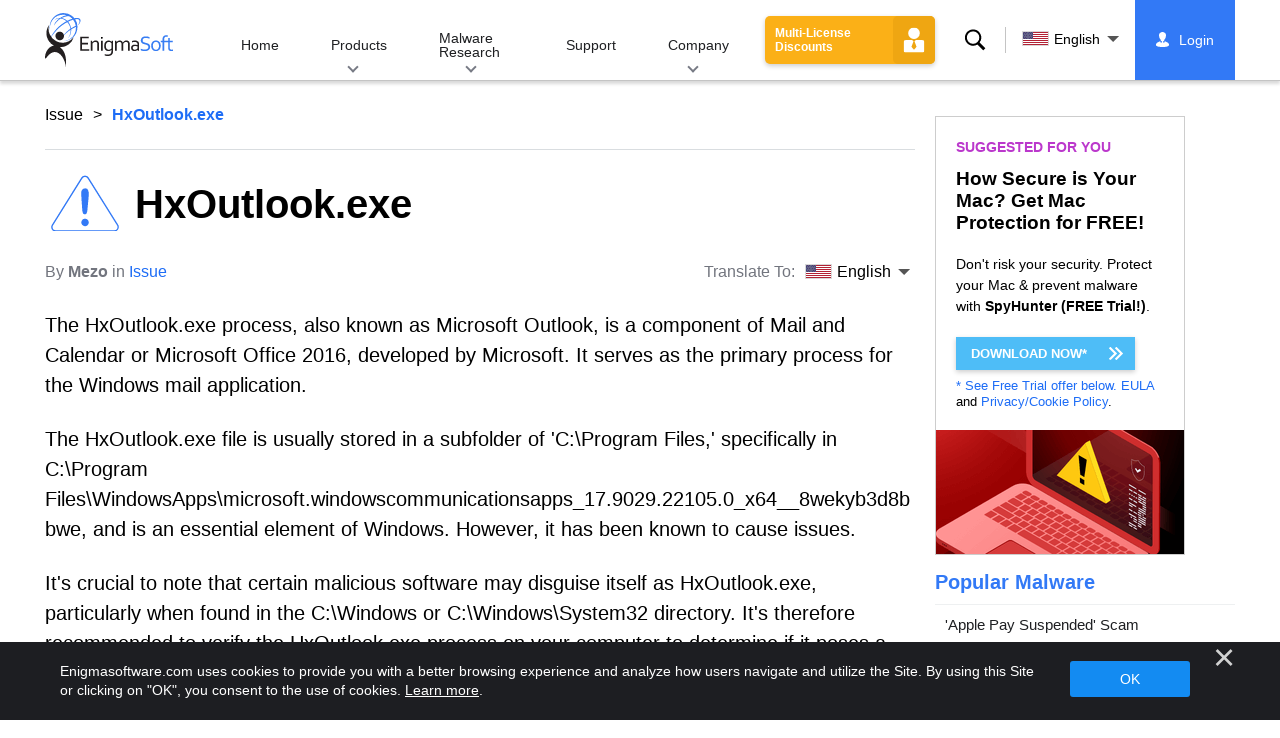

--- FILE ---
content_type: text/html
request_url: https://www.enigmasoftware.com/hxoutlookexe-removal/
body_size: 13924
content:
<!DOCTYPE html>
<html lang="en-US" prefix="og: https://ogp.me/ns#">
<head>
	<meta charset="utf-8">
	<title>HxOutlook.exe</title>
	<meta name="description" content="The HxOutlook.exe process, also known as Microsoft Outlook, is a component of Mail and Calendar or Microsoft Office 2016, developed by Microsoft. It..."/>
	<meta name="keywords" content="hxoutlook.exe, spyware removal, computer, antispyware, malware removal, anti spyware, technology, internet security"/>
	<meta name="viewport" content="width=device-width, initial-scale=1"/>
								<link rel="alternate" type="application/rss+xml" title="Remove Spyware &amp; Malware with SpyHunter &#8211; EnigmaSoft Ltd RSS Feed"
			  href="/feed/"/>
		<link rel="icon" sizes="192x192" href="/wp-content/themes/enigma/images/core/favicon.png?v=2"/>
	
<!-- Search Engine Optimization by Rank Math - https://s.rankmath.com/home -->
<meta name="robots" content="follow, index, max-snippet:-1, max-video-preview:-1, max-image-preview:large"/>
<meta property="og:locale" content="en_US" />
<meta property="og:type" content="article" />
<meta property="og:title" content="HxOutlook.exe - Remove Spyware &amp; Malware with SpyHunter - EnigmaSoft Ltd" />
<meta property="og:description" content="The HxOutlook.exe process, also known as Microsoft Outlook, is a component of Mail and Calendar or Microsoft Office 2016, developed by Microsoft. It serves as the primary process for the Windows mail application. The HxOutlook.exe file is usually stored in a subfolder of &#039;C:\Program Files,&#039; specifically in C:\Program Files\WindowsApps\microsoft.windowscommunicationsapps_17.9029.22105.0_x64__8wekyb3d8bbwe, and is an essential element of Windows. However, it has been known to cause issues. It&#039;s crucial to note that certain malicious software may disguise itself as HxOutlook.exe, particularly when found in the C:\Windows or C:\Windows\System32 directory. It&#039;s therefore recommended to verify the HxOutlook.exe process on your computer to..." />
<meta property="og:site_name" content="Remove Spyware &amp; Malware with SpyHunter - EnigmaSoft Ltd" />
<meta property="article:section" content="Issue" />
<meta property="og:updated_time" content="2023-03-22T16:08:31+00:00" />
<meta property="og:image" content="https://www.enigmasoftware.com/images/2022/logo-big.jpg" />
<meta property="og:image:secure_url" content="https://www.enigmasoftware.com/images/2022/logo-big.jpg" />
<meta property="og:image:width" content="400" />
<meta property="og:image:height" content="400" />
<meta property="og:image:alt" content="HxOutlook.exe" />
<meta property="og:image:type" content="image/jpeg" />
<meta name="twitter:card" content="summary_large_image" />
<meta name="twitter:title" content="HxOutlook.exe - Remove Spyware &amp; Malware with SpyHunter - EnigmaSoft Ltd" />
<meta name="twitter:description" content="The HxOutlook.exe process, also known as Microsoft Outlook, is a component of Mail and Calendar or Microsoft Office 2016, developed by Microsoft. It serves as the primary process for the Windows mail application. The HxOutlook.exe file is usually stored in a subfolder of &#039;C:\Program Files,&#039; specifically in C:\Program Files\WindowsApps\microsoft.windowscommunicationsapps_17.9029.22105.0_x64__8wekyb3d8bbwe, and is an essential element of Windows. However, it has been known to cause issues. It&#039;s crucial to note that certain malicious software may disguise itself as HxOutlook.exe, particularly when found in the C:\Windows or C:\Windows\System32 directory. It&#039;s therefore recommended to verify the HxOutlook.exe process on your computer to..." />
<meta name="twitter:image" content="https://www.enigmasoftware.com/images/2022/logo-big.jpg" />
<meta name="twitter:label1" content="Written by" />
<meta name="twitter:data1" content="Mezo" />
<meta name="twitter:label2" content="Time to read" />
<meta name="twitter:data2" content="2 minutes" />
<!-- /Rank Math WordPress SEO plugin -->

<style id='classic-theme-styles-inline-css' type='text/css'>
/*! This file is auto-generated */
.wp-block-button__link{color:#fff;background-color:#32373c;border-radius:9999px;box-shadow:none;text-decoration:none;padding:calc(.667em + 2px) calc(1.333em + 2px);font-size:1.125em}.wp-block-file__button{background:#32373c;color:#fff;text-decoration:none}
</style>
<style id='global-styles-inline-css' type='text/css'>
body{--wp--preset--color--black: #000000;--wp--preset--color--cyan-bluish-gray: #abb8c3;--wp--preset--color--white: #ffffff;--wp--preset--color--pale-pink: #f78da7;--wp--preset--color--vivid-red: #cf2e2e;--wp--preset--color--luminous-vivid-orange: #ff6900;--wp--preset--color--luminous-vivid-amber: #fcb900;--wp--preset--color--light-green-cyan: #7bdcb5;--wp--preset--color--vivid-green-cyan: #00d084;--wp--preset--color--pale-cyan-blue: #8ed1fc;--wp--preset--color--vivid-cyan-blue: #0693e3;--wp--preset--color--vivid-purple: #9b51e0;--wp--preset--gradient--vivid-cyan-blue-to-vivid-purple: linear-gradient(135deg,rgba(6,147,227,1) 0%,rgb(155,81,224) 100%);--wp--preset--gradient--light-green-cyan-to-vivid-green-cyan: linear-gradient(135deg,rgb(122,220,180) 0%,rgb(0,208,130) 100%);--wp--preset--gradient--luminous-vivid-amber-to-luminous-vivid-orange: linear-gradient(135deg,rgba(252,185,0,1) 0%,rgba(255,105,0,1) 100%);--wp--preset--gradient--luminous-vivid-orange-to-vivid-red: linear-gradient(135deg,rgba(255,105,0,1) 0%,rgb(207,46,46) 100%);--wp--preset--gradient--very-light-gray-to-cyan-bluish-gray: linear-gradient(135deg,rgb(238,238,238) 0%,rgb(169,184,195) 100%);--wp--preset--gradient--cool-to-warm-spectrum: linear-gradient(135deg,rgb(74,234,220) 0%,rgb(151,120,209) 20%,rgb(207,42,186) 40%,rgb(238,44,130) 60%,rgb(251,105,98) 80%,rgb(254,248,76) 100%);--wp--preset--gradient--blush-light-purple: linear-gradient(135deg,rgb(255,206,236) 0%,rgb(152,150,240) 100%);--wp--preset--gradient--blush-bordeaux: linear-gradient(135deg,rgb(254,205,165) 0%,rgb(254,45,45) 50%,rgb(107,0,62) 100%);--wp--preset--gradient--luminous-dusk: linear-gradient(135deg,rgb(255,203,112) 0%,rgb(199,81,192) 50%,rgb(65,88,208) 100%);--wp--preset--gradient--pale-ocean: linear-gradient(135deg,rgb(255,245,203) 0%,rgb(182,227,212) 50%,rgb(51,167,181) 100%);--wp--preset--gradient--electric-grass: linear-gradient(135deg,rgb(202,248,128) 0%,rgb(113,206,126) 100%);--wp--preset--gradient--midnight: linear-gradient(135deg,rgb(2,3,129) 0%,rgb(40,116,252) 100%);--wp--preset--font-size--small: 13px;--wp--preset--font-size--medium: 20px;--wp--preset--font-size--large: 36px;--wp--preset--font-size--x-large: 42px;--wp--preset--spacing--20: 0.44rem;--wp--preset--spacing--30: 0.67rem;--wp--preset--spacing--40: 1rem;--wp--preset--spacing--50: 1.5rem;--wp--preset--spacing--60: 2.25rem;--wp--preset--spacing--70: 3.38rem;--wp--preset--spacing--80: 5.06rem;--wp--preset--shadow--natural: 6px 6px 9px rgba(0, 0, 0, 0.2);--wp--preset--shadow--deep: 12px 12px 50px rgba(0, 0, 0, 0.4);--wp--preset--shadow--sharp: 6px 6px 0px rgba(0, 0, 0, 0.2);--wp--preset--shadow--outlined: 6px 6px 0px -3px rgba(255, 255, 255, 1), 6px 6px rgba(0, 0, 0, 1);--wp--preset--shadow--crisp: 6px 6px 0px rgba(0, 0, 0, 1);}:where(.is-layout-flex){gap: 0.5em;}:where(.is-layout-grid){gap: 0.5em;}body .is-layout-flow > .alignleft{float: left;margin-inline-start: 0;margin-inline-end: 2em;}body .is-layout-flow > .alignright{float: right;margin-inline-start: 2em;margin-inline-end: 0;}body .is-layout-flow > .aligncenter{margin-left: auto !important;margin-right: auto !important;}body .is-layout-constrained > .alignleft{float: left;margin-inline-start: 0;margin-inline-end: 2em;}body .is-layout-constrained > .alignright{float: right;margin-inline-start: 2em;margin-inline-end: 0;}body .is-layout-constrained > .aligncenter{margin-left: auto !important;margin-right: auto !important;}body .is-layout-constrained > :where(:not(.alignleft):not(.alignright):not(.alignfull)){max-width: var(--wp--style--global--content-size);margin-left: auto !important;margin-right: auto !important;}body .is-layout-constrained > .alignwide{max-width: var(--wp--style--global--wide-size);}body .is-layout-flex{display: flex;}body .is-layout-flex{flex-wrap: wrap;align-items: center;}body .is-layout-flex > *{margin: 0;}body .is-layout-grid{display: grid;}body .is-layout-grid > *{margin: 0;}:where(.wp-block-columns.is-layout-flex){gap: 2em;}:where(.wp-block-columns.is-layout-grid){gap: 2em;}:where(.wp-block-post-template.is-layout-flex){gap: 1.25em;}:where(.wp-block-post-template.is-layout-grid){gap: 1.25em;}.has-black-color{color: var(--wp--preset--color--black) !important;}.has-cyan-bluish-gray-color{color: var(--wp--preset--color--cyan-bluish-gray) !important;}.has-white-color{color: var(--wp--preset--color--white) !important;}.has-pale-pink-color{color: var(--wp--preset--color--pale-pink) !important;}.has-vivid-red-color{color: var(--wp--preset--color--vivid-red) !important;}.has-luminous-vivid-orange-color{color: var(--wp--preset--color--luminous-vivid-orange) !important;}.has-luminous-vivid-amber-color{color: var(--wp--preset--color--luminous-vivid-amber) !important;}.has-light-green-cyan-color{color: var(--wp--preset--color--light-green-cyan) !important;}.has-vivid-green-cyan-color{color: var(--wp--preset--color--vivid-green-cyan) !important;}.has-pale-cyan-blue-color{color: var(--wp--preset--color--pale-cyan-blue) !important;}.has-vivid-cyan-blue-color{color: var(--wp--preset--color--vivid-cyan-blue) !important;}.has-vivid-purple-color{color: var(--wp--preset--color--vivid-purple) !important;}.has-black-background-color{background-color: var(--wp--preset--color--black) !important;}.has-cyan-bluish-gray-background-color{background-color: var(--wp--preset--color--cyan-bluish-gray) !important;}.has-white-background-color{background-color: var(--wp--preset--color--white) !important;}.has-pale-pink-background-color{background-color: var(--wp--preset--color--pale-pink) !important;}.has-vivid-red-background-color{background-color: var(--wp--preset--color--vivid-red) !important;}.has-luminous-vivid-orange-background-color{background-color: var(--wp--preset--color--luminous-vivid-orange) !important;}.has-luminous-vivid-amber-background-color{background-color: var(--wp--preset--color--luminous-vivid-amber) !important;}.has-light-green-cyan-background-color{background-color: var(--wp--preset--color--light-green-cyan) !important;}.has-vivid-green-cyan-background-color{background-color: var(--wp--preset--color--vivid-green-cyan) !important;}.has-pale-cyan-blue-background-color{background-color: var(--wp--preset--color--pale-cyan-blue) !important;}.has-vivid-cyan-blue-background-color{background-color: var(--wp--preset--color--vivid-cyan-blue) !important;}.has-vivid-purple-background-color{background-color: var(--wp--preset--color--vivid-purple) !important;}.has-black-border-color{border-color: var(--wp--preset--color--black) !important;}.has-cyan-bluish-gray-border-color{border-color: var(--wp--preset--color--cyan-bluish-gray) !important;}.has-white-border-color{border-color: var(--wp--preset--color--white) !important;}.has-pale-pink-border-color{border-color: var(--wp--preset--color--pale-pink) !important;}.has-vivid-red-border-color{border-color: var(--wp--preset--color--vivid-red) !important;}.has-luminous-vivid-orange-border-color{border-color: var(--wp--preset--color--luminous-vivid-orange) !important;}.has-luminous-vivid-amber-border-color{border-color: var(--wp--preset--color--luminous-vivid-amber) !important;}.has-light-green-cyan-border-color{border-color: var(--wp--preset--color--light-green-cyan) !important;}.has-vivid-green-cyan-border-color{border-color: var(--wp--preset--color--vivid-green-cyan) !important;}.has-pale-cyan-blue-border-color{border-color: var(--wp--preset--color--pale-cyan-blue) !important;}.has-vivid-cyan-blue-border-color{border-color: var(--wp--preset--color--vivid-cyan-blue) !important;}.has-vivid-purple-border-color{border-color: var(--wp--preset--color--vivid-purple) !important;}.has-vivid-cyan-blue-to-vivid-purple-gradient-background{background: var(--wp--preset--gradient--vivid-cyan-blue-to-vivid-purple) !important;}.has-light-green-cyan-to-vivid-green-cyan-gradient-background{background: var(--wp--preset--gradient--light-green-cyan-to-vivid-green-cyan) !important;}.has-luminous-vivid-amber-to-luminous-vivid-orange-gradient-background{background: var(--wp--preset--gradient--luminous-vivid-amber-to-luminous-vivid-orange) !important;}.has-luminous-vivid-orange-to-vivid-red-gradient-background{background: var(--wp--preset--gradient--luminous-vivid-orange-to-vivid-red) !important;}.has-very-light-gray-to-cyan-bluish-gray-gradient-background{background: var(--wp--preset--gradient--very-light-gray-to-cyan-bluish-gray) !important;}.has-cool-to-warm-spectrum-gradient-background{background: var(--wp--preset--gradient--cool-to-warm-spectrum) !important;}.has-blush-light-purple-gradient-background{background: var(--wp--preset--gradient--blush-light-purple) !important;}.has-blush-bordeaux-gradient-background{background: var(--wp--preset--gradient--blush-bordeaux) !important;}.has-luminous-dusk-gradient-background{background: var(--wp--preset--gradient--luminous-dusk) !important;}.has-pale-ocean-gradient-background{background: var(--wp--preset--gradient--pale-ocean) !important;}.has-electric-grass-gradient-background{background: var(--wp--preset--gradient--electric-grass) !important;}.has-midnight-gradient-background{background: var(--wp--preset--gradient--midnight) !important;}.has-small-font-size{font-size: var(--wp--preset--font-size--small) !important;}.has-medium-font-size{font-size: var(--wp--preset--font-size--medium) !important;}.has-large-font-size{font-size: var(--wp--preset--font-size--large) !important;}.has-x-large-font-size{font-size: var(--wp--preset--font-size--x-large) !important;}
.wp-block-navigation a:where(:not(.wp-element-button)){color: inherit;}
:where(.wp-block-post-template.is-layout-flex){gap: 1.25em;}:where(.wp-block-post-template.is-layout-grid){gap: 1.25em;}
:where(.wp-block-columns.is-layout-flex){gap: 2em;}:where(.wp-block-columns.is-layout-grid){gap: 2em;}
.wp-block-pullquote{font-size: 1.5em;line-height: 1.6;}
</style>
<style id='ez-toc-exclude-toggle-css-inline-css' type='text/css'>
#ez-toc-container input[type="checkbox"]:checked + nav, #ez-toc-widget-container input[type="checkbox"]:checked + nav {opacity: 0;max-height: 0;border: none;display: none;}
</style>
<style id='kadence-blocks-global-variables-inline-css' type='text/css'>
:root {--global-kb-font-size-sm:clamp(0.8rem, 0.73rem + 0.217vw, 0.9rem);--global-kb-font-size-md:clamp(1.1rem, 0.995rem + 0.326vw, 1.25rem);--global-kb-font-size-lg:clamp(1.75rem, 1.576rem + 0.543vw, 2rem);--global-kb-font-size-xl:clamp(2.25rem, 1.728rem + 1.63vw, 3rem);--global-kb-font-size-xxl:clamp(2.5rem, 1.456rem + 3.26vw, 4rem);--global-kb-font-size-xxxl:clamp(2.75rem, 0.489rem + 7.065vw, 6rem);}:root {--global-palette1: #3182CE;--global-palette2: #2B6CB0;--global-palette3: #1A202C;--global-palette4: #2D3748;--global-palette5: #4A5568;--global-palette6: #718096;--global-palette7: #EDF2F7;--global-palette8: #F7FAFC;--global-palette9: #ffffff;}
</style>
<link rel='shortlink' href='/?p=619635' />
<script>var eproducts_config = '{\"sbs_id\":\"\",\"sbs_alias_id\":\"\",\"sbs_alias_name\":\"\",\"app_name\":\"HxOutlook.exe\"}';</script>
<script>var exit_popup_config = '{\"categories\":[869],\"category_name\":\"Issue\",\"title\":\"HxOutlook.exe\"}';</script>
<script>var adrotate_config = '{\"type\":\"single\",\"categories\":[869],\"category_name\":\"Issue\",\"term_ids\":[],\"term_name\":\"\",\"tags\":[],\"page_id\":619635,\"custom_ads\":[],\"app_name\":\"\",\"show_ads\":true}';</script>
<!-- Markup (JSON-LD) structured in schema.org ver.4.7.0 START -->
<script type="application/ld+json">
{
    "@context": "http://schema.org",
    "@type": "Article",
    "mainEntityOfPage": {
        "@type": "WebPage",
        "@id": "https://www.enigmasoftware.com/hxoutlookexe-removal/"
    },
    "headline": "HxOutlook.exe",
    "datePublished": "2023-03-22T10:25:00+0000",
    "dateModified": "2023-03-22T16:08:31+0000",
    "author": {
        "@type": "Person",
        "name": "Mezo"
    },
    "description": "The HxOutlook.exe process, also known as Microsoft Outlook, is a component of Mail and Calendar or Microsoft O",
    "publisher": {
        "@type": "Organization",
        "name": "EnigmaSoft"
    }
}
</script>
<!-- Markup (JSON-LD) structured in schema.org END -->
<link rel="alternate" hreflang="en" href="/hxoutlookexe-removal/" />
<link rel="alternate" hreflang="ca" href="/ca/hxoutlook-exe/" />
<link rel="alternate" hreflang="cs" href="/cs/hxoutlook-exe/" />
<link rel="alternate" hreflang="da" href="/da/hxoutlook-exe/" />
<link rel="alternate" hreflang="de" href="https://www.enigmasoftware.de/hxoutlook-exe/" />
<link rel="alternate" hreflang="et" href="/et/hxoutlook-exe/" />
<link rel="alternate" hreflang="es" href="https://www.enigmasoftware.es/hxoutlook-exe/" />
<link rel="alternate" hreflang="fr" href="https://www.enigmasoftware.fr/hxoutlook-exe/" />
<link rel="alternate" hreflang="hr" href="/hr/hxoutlook-exe/" />
<link rel="alternate" hreflang="it" href="/it/hxoutlook-exe/" />
<link rel="alternate" hreflang="lv" href="/lv/hxoutlook-exe/" />
<link rel="alternate" hreflang="lt" href="/lt/hxoutlook-exe/" />
<link rel="alternate" hreflang="hu" href="/hu/hxoutlook-exe/" />
<link rel="alternate" hreflang="nl" href="/nl/hxoutlook-exe/" />
<link rel="alternate" hreflang="nb" href="/nb/hxoutlook-exe/" />
<link rel="alternate" hreflang="pl" href="/pl/hxoutlook-exe/" />
<link rel="alternate" hreflang="pt" href="/pt/hxoutlook-exe/" />
<link rel="alternate" hreflang="ro" href="/ro/hxoutlook-exe/" />
<link rel="alternate" hreflang="sq" href="/sq/hxoutlook-exe/" />
<link rel="alternate" hreflang="sk" href="/sk/hxoutlook-exe/" />
<link rel="alternate" hreflang="sl" href="/sl/hxoutlook-exe/" />
<link rel="alternate" hreflang="fi" href="/fi/hxoutlook-exe/" />
<link rel="alternate" hreflang="sv" href="/sv/hxoutlook-exe/" />
<link rel="alternate" hreflang="vi" href="/vi/hxoutlook-exe/" />
<link rel="alternate" hreflang="tr" href="/tr/hxoutlook-exe/" />
<link rel="alternate" hreflang="tl" href="/tl/hxoutlook-exe/" />
<link rel="alternate" hreflang="el" href="/el/hxoutlook-exe/" />
<link rel="alternate" hreflang="bg" href="/bg/hxoutlook-exe/" />
<link rel="alternate" hreflang="ru" href="/ru/hxoutlook-exe/" />
<link rel="alternate" hreflang="sr" href="/sr/hkoutlook-eke/" />
<link rel="alternate" hreflang="uk" href="/uk/hxoutlook-exe/" />
<link rel="alternate" hreflang="he" href="/he/hxoutlook-exe/" />
<link rel="alternate" hreflang="ar" href="/ar/hxoutlook-exe/" />
<link rel="alternate" hreflang="ms" href="/ms/hxoutlook-exe/" />
<link rel="alternate" hreflang="fa" href="/fa/hxoutlook-exe/" />
<link rel="alternate" hreflang="ne" href="/ne/hxoutlook-exe/" />
<link rel="alternate" hreflang="pa" href="/pa/hxoutlook-exe/" />
<link rel="alternate" hreflang="hi" href="/hi/hxoutlook-exe/" />
<link rel="alternate" hreflang="bn" href="/bn/hxoutlook-exe/" />
<link rel="alternate" hreflang="ta" href="/ta/hxoutlook-exe/" />
<link rel="alternate" hreflang="te" href="/te/hxoutlook-exe/" />
<link rel="alternate" hreflang="th" href="/th/hxoutlook-exe/" />
<link rel="alternate" hreflang="km" href="/km/hxoutlook-exe/" />
<link rel="alternate" hreflang="ja" href="https://www.enigmasoftware.jp/hxoutlook-exe/" />
<link rel="alternate" hreflang="zh-hans" href="/zh-hans/hxoutlook-exe/" />
<link rel="alternate" hreflang="zh-hant" href="/zh-hant/hxoutlook-exe/" />
<link rel="alternate" hreflang="ko" href="/ko/hxoutlook-exe/" />
	<link rel="dns-prefetch" href="https://www.google-analytics.com">
	<link rel="dns-prefetch" href="https://www.googletagmanager.com">
	<link href="https://www.google-analytics.com" rel="preconnect" crossorigin>
	<link href="https://www.googletagmanager.com" rel="preconnect" crossorigin>
	<script>
	if(/^$|Android|webOS|iPhone|iPad|iPod|BlackBerry|IEMobile|Opera Mini/i.test(navigator.userAgent)==false){
		//GTM
		(function(w,d,s,l,i){w[l]=w[l]||[];w[l].push({'gtm.start':
				new Date().getTime(),event:'gtm.js'});var f=d.getElementsByTagName(s)[0],
			j=d.createElement(s),dl=l!='dataLayer'?'&l='+l:'';j.async=true;j.src=
			'https://www.googletagmanager.com/gtm.js?id='+i+dl;f.parentNode.insertBefore(j,f);
		})(window,document,'script','dataLayer','GTM-WNZWP93');
	}
	else{
		let trackingID = 'G-DEH7T1CVPP';
		let gaScript = document.createElement('script');
		gaScript.setAttribute('async', 'true');
		gaScript.setAttribute('src', `https://www.googletagmanager.com/gtag/js?id=${ trackingID }`);
		let gaScript2 = document.createElement('script');
		gaScript2.innerText = `window.dataLayer = window.dataLayer || [];function gtag(){dataLayer.push(arguments);}gtag(\'js\', new Date());gtag(\'config\', \'${ trackingID }\');`;
		document.documentElement.firstChild.appendChild(gaScript);
		document.documentElement.firstChild.appendChild(gaScript2);
	}
	</script>
	<link rel="stylesheet" type="text/css" media="all" href="/wp-content/themes/enigma/css/bundle.css?1695895283" />
<link rel="stylesheet" type="text/css" media="all" href="/wp-content/themes/enigma/css/pages/single.css?1695895275" data-nobundle="1" />
</head>
<body class="post-template-default single single-post postid-619635 single-format-standard header-shadow  en category-issue">

	<a class="skip-link" href="#content">Skip to content</a>
	<header class="header">
		<div class="container">
			<div class="header-items has-menu">

									<div class="item logo">
						<a class="enigma-logo link" aria-label="Logo" href="/"></a>
					</div>
				
				<div class="item menu">
											
<nav id="global-menu">

	<!-- Home -->
	<div class="menu">
				<a class=""
		   href="/">
			Home		</a>
	</div>

	<!-- Products -->
	<div class="menu">
				<a class="hover "
		   href="/products/">
			Products		</a>
		<div class="header-hover">
			<div class="container">
				<div class="flex-container">
					<div class="item">
						<div class="boxes">
																<a class="icon big spyhunter notext"
									   href="/products/spyhunter/#windows">
										<span>SpyHunter 5 for Windows</span>
										<p>Powerful malware detection, removal and protection against cyber threats. Block malware 
			with real-time guards. Windows&reg;</p>
									</a>
																								<a class="icon big spyhunter-mac notext"
									   href="/products/spyhunter/#mac">
										<span>SpyHunter for Mac</span>
										<p>Advanced malware detection and removal, an intuitive App Uninstaller and system 
			optimization to clean up your Mac. macOS&reg;</p>
									</a>
																								<a class="icon big reghunter notext"
									   href="/products/reghunter/">
										<span>RegHunter 2</span>
										<p>Powerful optimization tools to increase privacy protection and optimize Windows 
			systems. Windows&reg;</p>
									</a>
																								<a class="icon big spyhunter-web-security notext"
									   href="/products/spyhunter-web-security/">
										<span>SpyHunter Web Security</span>
										<p>Browser-based blocking of risky websites and other threats to improve your online safety.</p>
									</a>
																					</div>

						<a class="more" href="/products/">
							View all Products						</a>
					</div>
				</div>
			</div>
		</div>
	</div>

	<!-- Malware Research -->
	<div class="menu">
				<a class="hover "
		   href="/malware-research/">
			Malware Research		</a>
		<div class="header-hover">
			<div class="container">
				<div class="flex-container">
					<div class="item">
						<div class="boxes">
							<a class="icon threat-database" href="/threat-database/">
								<span>
									Threat Database								</span>
								<p>
									Comprehensive information about widespread and trending malware 
									threats.								</p>
							</a>
							<a class="icon criteria"
							   href="/spyhunter-threat-assessment-criteria/">
								<span>
									Threat Assessment Criteria								</span>
								<p>
									EnigmaSoft’s research and detection criteria for malware, PUPs, privacy 
									issues, and other objects.								</p>
							</a>
							<a class="icon malware-tracker"
							   href="/malware-research/malwaretracker/">
								<span>
									MalwareTracker								</span>
								<p>
									Real-time visualization of active malware exploits and attacks 
									worldwide.								</p>
							</a>
							<a class="icon video" href="/malware-research/videos/">
								<span>
									Videos								</span>
								<p>
									How-to video guides, computer security tips, Internet safety advice, and 
									other cybersecurity information.								</p>
							</a>
							<a class="icon glossary" href="/malware-research/glossary/">
								<span>
									Glossary								</span>
								<p>
									Key antivirus and cybersecurity terms to help you understand the world of
									malware attacks.								</p>
							</a>
						</div>
					</div>
				</div>
			</div>
		</div>
	</div>

	<!-- Support -->
	<div class="menu">
				<a class=""
		   href="/support/">
			Support		</a>
	</div>

	<!-- Company -->
	<div class="menu">
				<a class="hover "
		   href="/about-us/">
			Company		</a>
		<div class="header-hover">
			<div class="container">
				<div class="flex-container">
					<div class="item">
						<div class="boxes">

							<a class="icon about" href="/about-us/">
								<span>
									About Us								</span>
								<p>
									EnigmaSoft provides advanced anti-malware solutions with premium technical
									support to enhance computer security.								</p>
							</a>
							<a class="icon news" href="/about-us/newsroom/">
								<span>
									Newsroom								</span>
								<p>
									EnigmaSoft news, announcements, press releases, and other updates, 
									including third-party product tests and certifications.								</p>
							</a>
							<a class="icon affiliate"
							   href="/promote-spyhunter-join-affiliate-program/">
								<span>
									Join Affiliate Program								</span>
								<p>
									Become an affiliate and earn up to 75% commission promoting 
									SpyHunter.								</p>
							</a>
							<a class="icon feedback"
							   href="/about-us/inquiries-feedback/">
								<span>
									Inquiries &amp; Feedback								</span>
								<p>
									Contact us with product feedback, business inquiries, and other 
									questions.								</p>
							</a>
							<a class="icon report-abuse"
							   href="/about-us/report-abuse/">
								<span>
									Report Abuse								</span>
								<p>
									Report abuse or misuse of our company's products, name or brands.								</p>
							</a>
						</div>
					</div>
					<div class="item nav-sidebar">
						<h3>
							Latest EnigmaSoft News						</h3>

													<article>
								<h3>
									<a href="/enigma-software-group-prevails-over-malwarebytes-ninth-circuit/">
										Enigma Software Group Prevails Over Malwarebytes at the Ninth Circuit									</a>
								</h3>
								<div class="meta">
									<a href="/announcements/">
										Announcements									</a> |
									June 6, 2023								</div>
							</article>
						
						<a class="more" href="/announcements/">
							All Posts						</a>
					</div>
				</div>
			</div>
		</div>
	</div>

	<!-- Search -->
	<div class="menu mobile">
				<a class=""
		   href="/search/">
			Search		</a>
	</div>

	<!-- My Account -->
	<div class="menu mobile">
		<a href="https://myaccount.enigmasoftware.com/">
			My Account		</a>
	</div>

</nav>

						<button class="hamburger" id="hamburger" aria-label="Menu"
								onclick="toggleMenu(['hamburger', 'global-menu']);return false;">
							<span class="icon"></span>
						</button>
									</div>

				
									<div class="item licenses">
						<a class="button licenses" href="/spyhunter-business-purchase-order/">
							Multi-License Discounts						</a>
					</div>
				
									<div class="item search">
						<button class="search" id="menu-search" data-target="submenu-search"
								aria-label="Search">
							Search						</button>
					</div>
				
									<div class="item translations">
						<button class="etranslate-mainlink" id="menu-langs" data-target="submenu-langs">
														<span class="flag lang-en flag-us"></span>
							English						</button>
					</div>
				
				<div class="item myaccount">
					<div class="hidden" id="login-on">
						<a class="welcome" href="https://myaccount.enigmasoftware.com/">
							My Account						</a>
					</div>
					<div class="hidden" id="login-off">
						<a class="login" href="https://myaccount.enigmasoftware.com/">
							Login						</a>
					</div>
					<noscript>
						<a class="login" href="https://myaccount.enigmasoftware.com/">
							My Account						</a>
					</noscript>
				</div>

			</div>

			<!-- Hover contents -->
			<section class="mini-hover search" id="submenu-search">
				<div class="container">
					<h2 class="hidden">
						Search					</h2>
										<form class="search-box-top" action="/search/"
						  onsubmit="if(document.getElementById('header_search').value == '') return false;">
						<input type="hidden" name="cx"
							   value="009694213817960318989:evyjljnry4e"/>
						<input type="hidden" name="cof" value="FORID:10;NB:1"/>
						<input type="hidden" name="ie" value="UTF-8"/>
						<input class="text" type="text" name="q" id="header_search"
							   placeholder="Search...MD5s, Files, Registry Keys, Malware"/>
						<input class="submit" type="submit" name="sa" aria-label="Search" value="" />
					</form>
					<button type="button" class="close" data-target="submenu-search"
							aria-label="Close">&#x2715;</button>
				</div>
			</section>

						<section class="mini-hover big has-aside langs full-screen" id="submenu-langs">
				<div class="container">
					<h2 class="aside">
						Change Region					</h2>
					<div class="content">
																					<a href="/hxoutlookexe-removal/"
								   title="English">
									<span class="flag lang-en flag-us"></span>
									English								</a>
															<a href="/ca/hxoutlook-exe/"
								   title="Catalan">
									<span class="flag lang-ca flag-es"></span>
									Català								</a>
															<a href="/cs/hxoutlook-exe/"
								   title="Czech">
									<span class="flag lang-cs flag-cz"></span>
									Čeština								</a>
															<a href="/da/hxoutlook-exe/"
								   title="Danish">
									<span class="flag lang-da flag-dk"></span>
									Dansk								</a>
															<a href="https://www.enigmasoftware.de/hxoutlook-exe/"
								   title="German">
									<span class="flag lang-de flag-de"></span>
									Deutsch								</a>
															<a href="/et/hxoutlook-exe/"
								   title="Estonian">
									<span class="flag lang-et flag-ee"></span>
									Eesti								</a>
															<a href="https://www.enigmasoftware.es/hxoutlook-exe/"
								   title="Spanish">
									<span class="flag lang-es flag-es"></span>
									Español								</a>
															<a href="https://www.enigmasoftware.fr/hxoutlook-exe/"
								   title="French">
									<span class="flag lang-fr flag-fr"></span>
									Français								</a>
															<a href="/hr/hxoutlook-exe/"
								   title="Croatian">
									<span class="flag lang-hr flag-hr"></span>
									Hrvatski								</a>
															<a href="/it/hxoutlook-exe/"
								   title="Italian">
									<span class="flag lang-it flag-it"></span>
									Italiano								</a>
															<a href="/lv/hxoutlook-exe/"
								   title="Latvian">
									<span class="flag lang-lv flag-lv"></span>
									Latviešu								</a>
															<a href="/lt/hxoutlook-exe/"
								   title="Lithuanian">
									<span class="flag lang-lt flag-lt"></span>
									Lietuvių								</a>
															<a href="/hu/hxoutlook-exe/"
								   title="Hungarian">
									<span class="flag lang-hu flag-hu"></span>
									Magyar								</a>
															<a href="/nl/hxoutlook-exe/"
								   title="Dutch">
									<span class="flag lang-nl flag-nl"></span>
									Nederlands								</a>
															<a href="/nb/hxoutlook-exe/"
								   title="Norwegian">
									<span class="flag lang-nb flag-no"></span>
									Norsk								</a>
															<a href="/pl/hxoutlook-exe/"
								   title="Polish">
									<span class="flag lang-pl flag-pl"></span>
									Polski								</a>
															<a href="/pt/hxoutlook-exe/"
								   title="Portuguese">
									<span class="flag lang-pt flag-pt"></span>
									Português								</a>
															<a href="/ro/hxoutlook-exe/"
								   title="Romanian">
									<span class="flag lang-ro flag-ro"></span>
									Română								</a>
															<a href="/sq/hxoutlook-exe/"
								   title="Albanian">
									<span class="flag lang-sq flag-al"></span>
									Shqip								</a>
															<a href="/sk/hxoutlook-exe/"
								   title="Slovak">
									<span class="flag lang-sk flag-sk"></span>
									Slovenčina								</a>
															<a href="/sl/hxoutlook-exe/"
								   title="Slovenian">
									<span class="flag lang-sl flag-si"></span>
									Slovenščina								</a>
															<a href="/fi/hxoutlook-exe/"
								   title="Finnish">
									<span class="flag lang-fi flag-fi"></span>
									Suomi								</a>
															<a href="/sv/hxoutlook-exe/"
								   title="Swedish">
									<span class="flag lang-sv flag-se"></span>
									Svenska								</a>
															<a href="/vi/hxoutlook-exe/"
								   title="Vietnamese">
									<span class="flag lang-vi flag-vn"></span>
									Tiếng Việt Nam								</a>
															<a href="/tr/hxoutlook-exe/"
								   title="Turkish">
									<span class="flag lang-tr flag-tr"></span>
									Türkçe								</a>
															<a href="/tl/hxoutlook-exe/"
								   title="Filipino">
									<span class="flag lang-tl flag-ph"></span>
									Wikang Filipino								</a>
															<a href="/el/hxoutlook-exe/"
								   title="Greek">
									<span class="flag lang-el flag-gr"></span>
									Ελληνικά								</a>
															<a href="/bg/hxoutlook-exe/"
								   title="Bulgarian">
									<span class="flag lang-bg flag-bg"></span>
									български език								</a>
															<a href="/ru/hxoutlook-exe/"
								   title="Russian">
									<span class="flag lang-ru flag-ru"></span>
									Русский								</a>
															<a href="/sr/hkoutlook-eke/"
								   title="Serbian">
									<span class="flag lang-sr flag-rs"></span>
									Српски								</a>
															<a href="/uk/hxoutlook-exe/"
								   title="Ukrainian">
									<span class="flag lang-uk flag-ua"></span>
									Українська								</a>
															<a href="/he/hxoutlook-exe/"
								   title="Hebrew">
									<span class="flag lang-he flag-il"></span>
									עברית								</a>
															<a href="/ar/hxoutlook-exe/"
								   title="Arabic">
									<span class="flag lang-ar flag-sa"></span>
									العربية								</a>
															<a href="/ms/hxoutlook-exe/"
								   title="Malay">
									<span class="flag lang-ms flag-my"></span>
									بهاس ملايو								</a>
															<a href="/fa/hxoutlook-exe/"
								   title="Persian">
									<span class="flag lang-fa flag-ir"></span>
									فارسی								</a>
															<a href="/ne/hxoutlook-exe/"
								   title="Nepalese">
									<span class="flag lang-ne flag-np"></span>
									नेपाली								</a>
															<a href="/pa/hxoutlook-exe/"
								   title="Punjabi">
									<span class="flag lang-pa flag-in"></span>
									पंजाबी								</a>
															<a href="/hi/hxoutlook-exe/"
								   title="Hindi">
									<span class="flag lang-hi flag-in"></span>
									हिन्दी								</a>
															<a href="/bn/hxoutlook-exe/"
								   title="Bengali">
									<span class="flag lang-bn flag-bd"></span>
									বাংলা								</a>
															<a href="/ta/hxoutlook-exe/"
								   title="Tamil">
									<span class="flag lang-ta flag-in"></span>
									தமிழ்								</a>
															<a href="/te/hxoutlook-exe/"
								   title="Telugu">
									<span class="flag lang-te flag-in"></span>
									తెలుగు								</a>
															<a href="/th/hxoutlook-exe/"
								   title="Thai">
									<span class="flag lang-th flag-th"></span>
									ภาษาไทย								</a>
															<a href="/km/hxoutlook-exe/"
								   title="Khmer">
									<span class="flag lang-km flag-kh"></span>
									ភាសាខ្មែរ								</a>
															<a href="https://www.enigmasoftware.jp/hxoutlook-exe/"
								   title="Japanese">
									<span class="flag lang-ja flag-jp"></span>
									日本語								</a>
															<a href="/zh-hans/hxoutlook-exe/"
								   title="Chinese (Simplified)">
									<span class="flag lang-zh flag-cn"></span>
									汉语								</a>
															<a href="/zh-hant/hxoutlook-exe/"
								   title="Chinese (Traditional)">
									<span class="flag lang-zh flag-tw"></span>
									漢語								</a>
															<a href="/ko/hxoutlook-exe/"
								   title="Korean">
									<span class="flag lang-ko flag-kr"></span>
									한국어								</a>
													
						<button type="button" class="close" data-target="submenu-langs"
								aria-label="Close">&#x2715;</button>
					</div>
				</div>
			</section>
		</div>
	</header>


<div class="container" id="content">
	<div class="wrapper">
		<div class="content">

			<div class="page-meta top">
				<div class="flex-container">
					<div class="item global-path">
						<a title="Issue" href="/issue/">Issue</a> <b>HxOutlook.exe</b>					</div>
									</div>
			</div>

							<article>
			
				
					<h1 class=" icon"
						style="background-image: url(/wp-content/themes/enigma/images/pages/category/icons/issue.svg?v=3)">

						HxOutlook.exe
					</h1>

					<!-- Meta -->
					<div class="page-meta bottom">
						<div class="flex-container">
							<div class="item item-author">
								<div class="author">
									By <b>Mezo</b> in <a href="/issue/" rel="category tag">Issue</a>								</div>
							</div>
							<div class="item item-comments">		<div class="languages-wrapper">
							<span class="etranslate-prefix">
					Translate To:				</span>
						<div class="etranslate-hover-container">
				<a class="etranslate-mainlink js-etranslate-hover" href="#" onclick="return false;"
				   data-target="menu-hover-langs-1">
										<span class="flag lang-en flag-us"></span>
					English				</a>
				<div class="etranslate-hover" id="menu-hover-langs-1">
					<div class="etranslate-hover-content">
													<a title="English"
							   href="/hxoutlookexe-removal/">
								<span class="flag lang-en flag-us"></span>
								English							</a>
													<a title="Catalan"
							   href="/ca/hxoutlook-exe/">
								<span class="flag lang-ca flag-es"></span>
								Català							</a>
													<a title="Czech"
							   href="/cs/hxoutlook-exe/">
								<span class="flag lang-cs flag-cz"></span>
								Čeština							</a>
													<a title="Danish"
							   href="/da/hxoutlook-exe/">
								<span class="flag lang-da flag-dk"></span>
								Dansk							</a>
													<a title="German"
							   href="https://www.enigmasoftware.de/hxoutlook-exe/">
								<span class="flag lang-de flag-de"></span>
								Deutsch							</a>
													<a title="Estonian"
							   href="/et/hxoutlook-exe/">
								<span class="flag lang-et flag-ee"></span>
								Eesti							</a>
													<a title="Spanish"
							   href="https://www.enigmasoftware.es/hxoutlook-exe/">
								<span class="flag lang-es flag-es"></span>
								Español							</a>
													<a title="French"
							   href="https://www.enigmasoftware.fr/hxoutlook-exe/">
								<span class="flag lang-fr flag-fr"></span>
								Français							</a>
													<a title="Croatian"
							   href="/hr/hxoutlook-exe/">
								<span class="flag lang-hr flag-hr"></span>
								Hrvatski							</a>
													<a title="Italian"
							   href="/it/hxoutlook-exe/">
								<span class="flag lang-it flag-it"></span>
								Italiano							</a>
													<a title="Latvian"
							   href="/lv/hxoutlook-exe/">
								<span class="flag lang-lv flag-lv"></span>
								Latviešu							</a>
													<a title="Lithuanian"
							   href="/lt/hxoutlook-exe/">
								<span class="flag lang-lt flag-lt"></span>
								Lietuvių							</a>
													<a title="Hungarian"
							   href="/hu/hxoutlook-exe/">
								<span class="flag lang-hu flag-hu"></span>
								Magyar							</a>
													<a title="Dutch"
							   href="/nl/hxoutlook-exe/">
								<span class="flag lang-nl flag-nl"></span>
								Nederlands							</a>
													<a title="Norwegian"
							   href="/nb/hxoutlook-exe/">
								<span class="flag lang-nb flag-no"></span>
								Norsk							</a>
													<a title="Polish"
							   href="/pl/hxoutlook-exe/">
								<span class="flag lang-pl flag-pl"></span>
								Polski							</a>
													<a title="Portuguese"
							   href="/pt/hxoutlook-exe/">
								<span class="flag lang-pt flag-pt"></span>
								Português							</a>
													<a title="Romanian"
							   href="/ro/hxoutlook-exe/">
								<span class="flag lang-ro flag-ro"></span>
								Română							</a>
													<a title="Albanian"
							   href="/sq/hxoutlook-exe/">
								<span class="flag lang-sq flag-al"></span>
								Shqip							</a>
													<a title="Slovak"
							   href="/sk/hxoutlook-exe/">
								<span class="flag lang-sk flag-sk"></span>
								Slovenčina							</a>
													<a title="Slovenian"
							   href="/sl/hxoutlook-exe/">
								<span class="flag lang-sl flag-si"></span>
								Slovenščina							</a>
													<a title="Finnish"
							   href="/fi/hxoutlook-exe/">
								<span class="flag lang-fi flag-fi"></span>
								Suomi							</a>
													<a title="Swedish"
							   href="/sv/hxoutlook-exe/">
								<span class="flag lang-sv flag-se"></span>
								Svenska							</a>
													<a title="Vietnamese"
							   href="/vi/hxoutlook-exe/">
								<span class="flag lang-vi flag-vn"></span>
								Tiếng Việt Nam							</a>
													<a title="Turkish"
							   href="/tr/hxoutlook-exe/">
								<span class="flag lang-tr flag-tr"></span>
								Türkçe							</a>
													<a title="Filipino"
							   href="/tl/hxoutlook-exe/">
								<span class="flag lang-tl flag-ph"></span>
								Wikang Filipino							</a>
													<a title="Greek"
							   href="/el/hxoutlook-exe/">
								<span class="flag lang-el flag-gr"></span>
								Ελληνικά							</a>
													<a title="Bulgarian"
							   href="/bg/hxoutlook-exe/">
								<span class="flag lang-bg flag-bg"></span>
								български език							</a>
													<a title="Russian"
							   href="/ru/hxoutlook-exe/">
								<span class="flag lang-ru flag-ru"></span>
								Русский							</a>
													<a title="Serbian"
							   href="/sr/hkoutlook-eke/">
								<span class="flag lang-sr flag-rs"></span>
								Српски							</a>
													<a title="Ukrainian"
							   href="/uk/hxoutlook-exe/">
								<span class="flag lang-uk flag-ua"></span>
								Українська							</a>
													<a title="Hebrew"
							   href="/he/hxoutlook-exe/">
								<span class="flag lang-he flag-il"></span>
								עברית							</a>
													<a title="Arabic"
							   href="/ar/hxoutlook-exe/">
								<span class="flag lang-ar flag-sa"></span>
								العربية							</a>
													<a title="Malay"
							   href="/ms/hxoutlook-exe/">
								<span class="flag lang-ms flag-my"></span>
								بهاس ملايو							</a>
													<a title="Persian"
							   href="/fa/hxoutlook-exe/">
								<span class="flag lang-fa flag-ir"></span>
								فارسی							</a>
													<a title="Nepalese"
							   href="/ne/hxoutlook-exe/">
								<span class="flag lang-ne flag-np"></span>
								नेपाली							</a>
													<a title="Punjabi"
							   href="/pa/hxoutlook-exe/">
								<span class="flag lang-pa flag-in"></span>
								पंजाबी							</a>
													<a title="Hindi"
							   href="/hi/hxoutlook-exe/">
								<span class="flag lang-hi flag-in"></span>
								हिन्दी							</a>
													<a title="Bengali"
							   href="/bn/hxoutlook-exe/">
								<span class="flag lang-bn flag-bd"></span>
								বাংলা							</a>
													<a title="Tamil"
							   href="/ta/hxoutlook-exe/">
								<span class="flag lang-ta flag-in"></span>
								தமிழ்							</a>
													<a title="Telugu"
							   href="/te/hxoutlook-exe/">
								<span class="flag lang-te flag-in"></span>
								తెలుగు							</a>
													<a title="Thai"
							   href="/th/hxoutlook-exe/">
								<span class="flag lang-th flag-th"></span>
								ภาษาไทย							</a>
													<a title="Khmer"
							   href="/km/hxoutlook-exe/">
								<span class="flag lang-km flag-kh"></span>
								ភាសាខ្មែរ							</a>
													<a title="Japanese"
							   href="https://www.enigmasoftware.jp/hxoutlook-exe/">
								<span class="flag lang-ja flag-jp"></span>
								日本語							</a>
													<a title="Chinese (Simplified)"
							   href="/zh-hans/hxoutlook-exe/">
								<span class="flag lang-zh flag-cn"></span>
								汉语							</a>
													<a title="Chinese (Traditional)"
							   href="/zh-hant/hxoutlook-exe/">
								<span class="flag lang-zh flag-tw"></span>
								漢語							</a>
													<a title="Korean"
							   href="/ko/hxoutlook-exe/">
								<span class="flag lang-ko flag-kr"></span>
								한국어							</a>
											</div>
				</div>
			</div>
		</div>
		</div>
						</div>
					</div>

				
				
				<div class="rotatead-container" data-group="content-before" data-title=""></div>
				<div class="content-part main-text">
					<!--Content-->

					<div class="rotatead-container" data-group="location:before_content" data-title=""></div><p>The HxOutlook.exe process, also known as Microsoft Outlook, is a component of Mail and Calendar or Microsoft Office 2016, developed by Microsoft. It serves as the primary process for the Windows mail application.</p><div class="rotatead-container" data-group="location:p1" data-title="Malware"></div>



<p>The HxOutlook.exe file is usually stored in a subfolder of 'C:\Program Files,' specifically in C:\Program Files\WindowsApps\microsoft.windowscommunicationsapps_17.9029.22105.0_x64__8wekyb3d8bbwe, and is an essential element of Windows. However, it has been known to cause issues.</p><div class="rotatead-container" data-group="location:p2" data-title="Malware"></div>



<p>It's crucial to note that certain malicious software may disguise itself as HxOutlook.exe, particularly when found in the C:\Windows or C:\Windows\System32 directory. It's therefore recommended to verify the HxOutlook.exe process on your computer to determine if it poses a threat.</p><div class="rotatead-container" data-group="location:p3" data-title="Malware"></div>



<h3 class="wp-block-heading">This Malware may Pose as the Legitimate HxOutlook.exe</h3>



<p>Even though HxOutlook.exe is an official process, threat actors could try to disguise their malware threats as it in order to avoid being detected. Users should monitor their computer systems for any suspicious symptoms or unexpected behavior.</p><div class="rotatead-container" data-group="location:p4" data-title="Malware"></div>



<p>When a Trojan infects a victim's computer, it can cause significant damage to the entire system. Trojans are capable of destroying crucial files, damaging Windows logs, stealing personal information, and installing additional malicious software. The HxOutlook.exe Malware virus, in particular, can serve as a potential transmitter for various harmful viruses, including Ransomware threats.</p><div class="rotatead-container" data-group="location:p5" data-title="Malware"></div>



<p>Hackers can exploit this malware to gain remote access to a victim's computer and steal sensitive information such as passwords, login credentials, or bank account details. To prevent becoming a victim of such crimes, it's essential to remove the infection as soon as it's detected. But how can you identify if your computer is infected with HxOutlook.exe Malware? Here are some possible signs to look out for:</p><div class="rotatead-container" data-group="location:p_middle" data-title="Malware"></div><div class="rotatead-container" data-group="location:p6" data-title="Malware"></div>



<ul>
<li>The computer operates extremely slowly.</li>



<li>Programs fail to open or stop working shortly after opening.</li>



<li>Aggressive pop-ups, even when the user isn't browsing the web, claiming that the computer is highly infected and offering a malicious malware program to "fix" the issue.</li>



<li>Web browsers become unresponsive and redirect to suspicious web pages.</li>



<li>Frequent system error messages and crashes start to appear.</li>
</ul>



<p>If you notice any of these signs, it's essential to take action immediately to prevent further damage to your computer and the potential theft of sensitive information.</p><div class="rotatead-container" data-group="location:p7" data-title="Malware"></div>



<h3 class="wp-block-heading">False Positive is a Possibility</h3>



<p>A false positive detection occurs when a computer security system, such as antivirus software or intrusion detection system, mistakenly identifies a legitimate file or activity as malicious. In other words, the security system reports a threat or virus when there is none present.</p><div class="rotatead-container" data-group="location:p8" data-title="Malware"></div>



<p>This can happen for various reasons, such as outdated virus definitions, incorrect configuration of the system, or errors in the detection algorithm. False positive detections can be frustrating for users because they may lead to the quarantine or deletion of important files or disruption of legitimate activities.</p>



<p>In some cases, false positive detections can also lead to unnecessary expenses or waste of time for security professionals who need to investigate the potential threat. Therefore, it's important to regularly update security systems and configure them correctly to minimize the risk of false positive detections.</p><div class="rotatead-container" data-group="location:after_content" data-title="Malware"></div>
					<!--/Content-->
					<div class="clear"></div>
				</div>

							</article>
			
			<div class="rotatead-container" data-group="content-after" data-title=""></div>
			
	
	<div class="success hidden" id="success">
		Your comment is awaiting moderation.	</div>
	<div class="error hidden" id="error">
		Please verify that you are not a robot.	</div>

		<button class="button wide no-print" id="show_comments_button"
		onclick="show_comments_form('#show_comments_button', '#comment_form', '1',
			'en');">
					Show comments form (0)			</button>

	<section style="display:none;" class="comment_form" id="comment_form">

		<h2 class="comments" id="respond">
			Submit Comment		</h2>

		<p class="warning">
			<span style="color:#ff3300;font-weight:bold;">
				Please DO NOT use this comment system for support or billing questions.			</span>
			For SpyHunter technical support requests, please contact our technical support team 
			directly by opening a <a href="/support/contact-esg-technical-support-team/" title="contact technical support team">customer support ticket</a> via 
			your SpyHunter.			For billing issues, please refer to our "<a href="/support/billing-questions/" title="Billing issues">Billing 
			Questions or Problems?</a>" page.			For general inquiries (complaints, legal, press, marketing, copyright), visit our 
			"<a href="/about-us/inquiries-feedback/" title="Business, press or general inquiries">Inquiries and Feedback</a>" page.		</p>

		
			<script>window.addEventListener("load", function() {
		if(window.location.hash == "#success") { 
			let el = document.getElementById("success");
			el.style.setProperty("display", "block", "important");
			window.scroll(0, el.offsetTop - 50);
		}
		if(window.location.hash == "#error") {
			let el = document.getElementById("error");
			el.style.setProperty("display", "block", "important");
			window.scroll(0, el.offsetTop - 50);
		}
	}, false);</script>
			<form class="nice-form" id="commentform" action="https://50iqxiflda.execute-api.us-east-1.amazonaws.com/live/comment" method="post"
				  onsubmit="check_form_errors(event, true);" novalidate>
									<noscript>
						<div class="error">
							Warning! You must enable JavaScript in your browser to add a comment.						</div>
					</noscript>
					<div class="flex-container">
						<div class="item">
							<label>
								Name: *
								<input type="text" name="author" value="" required />
							</label>
						</div>
						<div class="item">
							<label>
								Email <small class="grey">(will not be published)</small>: *
								<input type="email" name="email" value="" required />
							</label>
						</div>
					</div>
				
				<div style="display:none;" id="comment_reply_info">
					<b>Reply to "<span id="comment_reply_name"></span>" comment: </b>
					<a onclick="reset_comment_reply();" href="#respond">Cancel</a>
				</div>

				<label>
					Message: *
					<textarea name="comment" id="comment" rows="5" required></textarea>
					<br/>
					<small class="grey">HTML is not allowed.</small>
				</label>

				
									<div style="min-height:80px;">
						<div class="g-recaptcha" data-sitekey="6LdNJZcUAAAAAMUGyYrN431-WgTbHc67c4wo4fpM"
 				data-callback="recaptchaCallback" lang="en"></div>
<script>
					window.addEventListener("load", function(){
						document.querySelector("#submit").classList.add('captcha-error');
					}, false);
					function recaptchaCallback(){
						document.querySelector("#submit").classList.remove('captcha-error');
					}
				</script>					</div>
				
				<p>
					<button class="button" name="submit" type="submit" id="submit">
						Submit Comment					</button>
					<input type="hidden" name="comment_post_ID" value="619635" />
					<input type="hidden" id="replytocom" name="comment_parent"
						   value="0" />
					<input type="hidden" name="redirect_to" value="/hxoutlookexe-removal/" />
				</p>

				<input type="hidden" name="current_lang" value="en" /><input type="hidden" name="et_REQUEST_URI" value="/hxoutlookexe-removal/" /><input type="hidden" name="_referer" value="https%3A%2F%2Fwww.enigmasoftware.com%2Fhxoutlookexe-removal%2F" />
				<div class="clear"></div>
			</form>
					
	</section>


		</div>
		
<aside class="sidebar">
	<div class="sticky">
		<div class="rotatead-container" data-group="Sidebar" data-title=""></div>
			<section class="malware hidden">
				<h2>
					Popular Malware				</h2>
				<div class="list"></div>
			</section>

			<section class="trojans hidden">
				<h2>
					Popular Trojans				</h2>
				<div class="list"></div>
			</section>

			<section class="ransomware hidden">
				<h2>
					Popular Ransomware				</h2>
				<div class="list"></div>
			</section>

			<section class="mac-malware hidden">
				<h2>
					Popular Mac Malware				</h2>
				<div class="list"></div>
			</section>

			<section class="issue hidden alt">
				<h2>
					Popular Issues				</h2>
				<div class="list"></div>
			</section>

			<section class="how hidden alt">
				<h2>
					Popular How-Tos				</h2>
				<div class="list"></div>
			</section>

			<div class="rotatead-container" data-group="Sidebar - last" data-title=""></div>	</div>

</aside>
	</div>

</div>

<!-- More articles -->



	<div class="disclaimer" id="disclaimer">
		<div class="container">

							<div class="disclaimer-item sh">
					<div id="disclaimer-sh" data-url="https://www.enigmasoftware.com/spyhunter-remover-details/"
						 data-language="en">
						<span class="loading">Loading...</span>
					</div>
				</div>
			
			
			
			
		</div>
	</div>


<footer class="footer">
			<section class="container table">
			<div class="flex-container">

				<!-- Products -->
				<div class="item">
					<h2>
						<a href="/products/">
							Products						</a>
					</h2>
					<div class="detail">
						<a href="/products/spyhunter/">
							SpyHunter						</a>
													<a href="/products/reghunter/">
								RegHunter 2							</a>
													<a href="/products/spyhunter-web-security/">
								SpyHunter Web Security							</a>
											</div>
				</div>

				<!-- Malware Research -->
				<div class="item">
					<h2>
						<a href="/malware-research/">
							Malware Research						</a>
					</h2>
					<div class="detail">
						<a href="/threat-database/">
							Threat Database						</a>
						<a href="/malware-research/malwaretracker/">
							MalwareTracker						</a>
						<a href="/malware-research/videos/">
							Videos						</a>
						<a href="/malware-research/glossary/">
							Glossary						</a>
					</div>
				</div>

				<!-- Support -->
				<div class="item">
					<h2>
						<a href="/support/">
							Support						</a>
					</h2>
					<div class="detail">
						<a href="/support/spyhunter/">
							SpyHunter 5						</a>
						<a href="/support/spyhunter/">
							SpyHunter for Mac						</a>
						<a href="/support/spyhunter-web-security/">
							SpyHunter Web Security						</a>
						<a href="/support/reghunter/">
							RegHunter						</a>

					</div>
				</div>

				<!-- Company -->
				<div class="item">
					<h2>
						<a href="/about-us/">
							Company						</a>
					</h2>
					<div class="detail">
						<a href="/about-us/newsroom/">
							Newsroom						</a>
						<a href="/promote-spyhunter-join-affiliate-program/">
							Join Affiliate Program						</a>
						<a href="/about-us/inquiries-feedback/">
							Inquiries &amp; Feedback						</a>
						<a href="/about-us/report-abuse/">
							Report Abuse						</a>
					</div>
				</div>

				<!-- Legal -->
				<div class="item">
					<h2>
						Legal					</h2>
					<div class="detail">
						<a href="/spyhunter-eula/">
							SpyHunter EULA						</a>
						<a href="/reghunter-eula/">
							RegHunter EULA						</a>
						<a href="/enigmasoft-privacy-policy/">
							EnigmaSoft Privacy Policy & Cookie Policy						</a>
						<a href="/esg-privacy-policy/">
							ESG Privacy Policy & Cookie Policy						</a>
						<a href="/enigmasoft-discount-terms/">
							EnigmaSoft Discount Offer Terms						</a>
						<a href="/esg-discount-terms/">
							ESG Discount Offer Terms						</a>
					</div>
				</div>

			</div>

		</section>
	
	<section class="copyrights js-modal">
		<div class="container">
			<h2 class="hidden">
				Copyrights			</h2>

			<div class="flex-container">
				<div class="item">

					<div class="links">
						<a href="/">
							Home						</a>

						<a href="/program-uninstall-steps/">
							Program Uninstall Steps						</a>
						<a class="enigmasoft" href="/spyhunter-threat-assessment-criteria/">
							SpyHunter's Threat Assessment Criteria						</a>

						
						<a class="enigmasoft" href="/spyhunter-additional-terms-conditions/">
							SpyHunter Additional Terms and Conditions						</a>

						
													<a class="rh" href="/reghunter-additional-terms-conditions/">
								RegHunter Additional Terms and Conditions							</a>
											</div>

					<p>
						Registered Office: 1 Castle Street, 3rd Floor, Dublin 2 D02XD82 Ireland.<br />
						EnigmaSoft Limited, Private Company Limited by shares, Company Registration Number 
						597114.					</p>
					<p>
						
						Mac and MacOS are trademarks of Apple Inc., registered in the U.S. and other
						countries.					</p>
					<p>
						Copyright 2016-2023. EnigmaSoft Ltd. All Rights Reserved.					</p>
				</div>
				<div class="item logo">
					<img style="width:126px;height:53px;" alt="Logo" loading="lazy"
						 src="/wp-content/themes/enigma/images/core/logo-inverted.svg?v=2"/>
				</div>
			</div>

		</div>

	</section>
</footer>

<div class="rotatead-container" data-group="sticky" data-title=""></div>
<button style="pointer-events:none;" class="scroll-down hidden no-print" id="scroll_down" aria-hidden="true">
	<span></span>
</button>

<script>
    //prepares page for link rewrites (move it to inline?)
	if (document.cookie.length > 0
	&& (document.cookie.indexOf("al_sid=") != -1 || document.cookie.indexOf("al_dc=") != -1) ) {
		var EP_ALLOW_URL_SIDS = true;
		var disable_exit_popup = true;
	}
</script>

<!-- WP footer -->
		<div style="display:none;" class="cookieMsg theme-blue noprint" id="cookieMsgId">
			<div class="cookieContainer">
				Enigmasoftware.com uses cookies to provide you with a better browsing experience and analyze how users navigate and utilize the Site. By using this Site or clicking on "OK", you consent to the use of cookies. <a title="Privacy Policy" href="/enigmasoft-privacy-policy/">Learn more</a>.				<input class="ok" type="button" value="OK"
					   onclick="AcceptCookieMessage();" />
				<input class="close" type="button" value="&times;" onclick="CloseCookieMessage();"
					   aria-label="Close" />
			</div>
		</div>
		<script>
			if(document.cookie.match(/^(.*;)?\s*jsCookieCheck\s*=\s*[^;]+(.*)?$/) == null){
				document.getElementById('cookieMsgId').style.display = 'block';
				document.body.classList.add('cookieWarning-active');
			}
		</script>
		
			<script>
								var redirect_config = '{"domain_match":"https:\/\/www.enigmasoftware.com","redirects":{"EN_US":"\/hxoutlookexe-removal\/","CA_ES":"\/ca\/hxoutlook-exe\/","CS_CZ":"\/cs\/hxoutlook-exe\/","DA_DK":"\/da\/hxoutlook-exe\/","DE":"https:\/\/www.enigmasoftware.de\/hxoutlook-exe\/","ET_EE":"\/et\/hxoutlook-exe\/","ES":"https:\/\/www.enigmasoftware.es\/hxoutlook-exe\/","FR":"https:\/\/www.enigmasoftware.fr\/hxoutlook-exe\/","HR":"\/hr\/hxoutlook-exe\/","IT":"\/it\/hxoutlook-exe\/","LV":"\/lv\/hxoutlook-exe\/","LT":"\/lt\/hxoutlook-exe\/","HU":"\/hu\/hxoutlook-exe\/","NL":"\/nl\/hxoutlook-exe\/","NB_NO":"\/nb\/hxoutlook-exe\/","PL":"\/pl\/hxoutlook-exe\/","PT":"\/pt\/hxoutlook-exe\/","RO":"\/ro\/hxoutlook-exe\/","SQ_AL":"\/sq\/hxoutlook-exe\/","SK":"\/sk\/hxoutlook-exe\/","SL_SI":"\/sl\/hxoutlook-exe\/","FI":"\/fi\/hxoutlook-exe\/","SV_SE":"\/sv\/hxoutlook-exe\/","VI_VN":"\/vi\/hxoutlook-exe\/","TR":"\/tr\/hxoutlook-exe\/","TL_PH":"\/tl\/hxoutlook-exe\/","EL_GR":"\/el\/hxoutlook-exe\/","BG":"\/bg\/hxoutlook-exe\/","RU":"\/ru\/hxoutlook-exe\/","SR_RS":"\/sr\/hkoutlook-eke\/","UK_UA":"\/uk\/hxoutlook-exe\/","HE_IL":"\/he\/hxoutlook-exe\/","AR_SA":"\/ar\/hxoutlook-exe\/","MS_MY":"\/ms\/hxoutlook-exe\/","FA_IR":"\/fa\/hxoutlook-exe\/","NE_NP":"\/ne\/hxoutlook-exe\/","PA_IN":"\/pa\/hxoutlook-exe\/","HI_IN":"\/hi\/hxoutlook-exe\/","BN_BD":"\/bn\/hxoutlook-exe\/","TA_IN":"\/ta\/hxoutlook-exe\/","TE_IN":"\/te\/hxoutlook-exe\/","TH":"\/th\/hxoutlook-exe\/","KM_KH":"\/km\/hxoutlook-exe\/","JA_JP":"https:\/\/www.enigmasoftware.jp\/hxoutlook-exe\/","ZH-CN":"\/zh-hans\/hxoutlook-exe\/","ZH-TW":"\/zh-hant\/hxoutlook-exe\/","KO_KR":"\/ko\/hxoutlook-exe\/"},"domains":[["ja","https:\/\/www.enigmasoftware.jp"],["de","https:\/\/www.enigmasoftware.de"],["fr","https:\/\/www.enigmasoftware.fr"],["es","https:\/\/www.enigmasoftware.es"]]}';
			</script>
			<script data-nobundle src="/wp-content/plugins/dynamic-sidebar/js/script.js.php?v1=1695895256&v=1696032199"></script>
<script>
var price_config = '{"currency":{"USD":"$","EUR":"&#8364;","AUD":"A$","CAD":"CA$","CHF":"SFr. ","GBP":"&#163;","BRL":"R$","JPY":"&#165;","MXN":"Mex$","ARS":"Ar$","CLP":"Clp$$","COP":"Col$"},"billed_period":{"sh_mac":3,"sh_pro":3,"sh_basic":3,"shb":6,"rh":6,"security":6,"cpm":6,"cb":6},"values_for_1_month":false,"values":{"sh_pro":{"USD":"72","EUR":"84","AUD":"108","CAD":"102","CHF":"84","GBP":"72","BRL":"205","JPY":"8400","MXN":"750","ARS":"3800","CLP":"28500","COP":"135000"},"sh_basic":{"USD":"42","EUR":"48","AUD":"66","CAD":"60","CHF":"48","GBP":"42","BRL":"120","JPY":"4800","MXN":"450","ARS":"2300","CLP":"17000","COP":"80000"},"sh_mac":{"USD":"42","EUR":"48","AUD":"66","CAD":"60","CHF":"48","GBP":"42","BRL":"120","JPY":"4800","MXN":"450","ARS":"2300","CLP":"17000","COP":"80000"},"shb":{"USD":"75","EUR":"86","AUD":"118","CAD":"107","CHF":"86","GBP":"75","BRL":"161","JPY":"8571"},"rh":{"USD":"30","EUR":"36","AUD":"42","CAD":"42","CHF":"36","GBP":"30","BRL":"60","JPY":"3600"},"security":{"USD":"72","EUR":"84","AUD":"108","CAD":"102","CHF":"84","GBP":"72","BRL":"150","JPY":"8400"},"cpm":{"USD":"18","EUR":"21","AUD":"27","CAD":"24","CHF":"21","GBP":"18","BRL":"48","JPY":"1950"},"cb":{"USD":"42","EUR":"48","AUD":"66","CAD":"60","CHF":"48","GBP":"42","BRL":"90","JPY":"4800"}}}';
</script>
<script data-nobundle src="/wp-content/plugins/exit-popup/js/exit-popup.js.php?v1=1695895266&v2=1695839918"></script>
<script data-nobundle src="/wp-content/plugins/rotatead/enigma--en/script.js.php?v1=1695895267&v2=1693829805"></script>

<script>var ENV = 'live';</script>

<!-- Trackers -->


<script src="/wp-content/themes/enigma/js/bundle.js?1695895283"></script>
</body>
</html>


--- FILE ---
content_type: application/javascript; charset=UTF-8
request_url: https://www.enigmasoftware.com/wp-content/plugins/dynamic-sidebar/js/script.js.php?v1=1695895256&v=1696032199
body_size: 1434
content:

//set config
var sidebar_config = '{\"malware\":[{\"ID\":\"620921\",\"views\":\"28759\",\"permalink\":\"https:\\/\\/www.enigmasoftware.com\\/applepaysuspended-removal\\/\",\"title\":\"\'Apple Pay Suspended\' Scam\"},{\"ID\":\"599994\",\"views\":\"26197\",\"permalink\":\"https:\\/\\/www.enigmasoftware.com\\/geeksquademailscam-removal\\/\",\"title\":\"\'Geek Squad\' Email Scam\"},{\"ID\":\"638493\",\"views\":\"23594\",\"permalink\":\"https:\\/\\/www.enigmasoftware.com\\/pornktubeporn-removal\\/\",\"title\":\"Pornktube.porn\"},{\"ID\":\"510902\",\"views\":\"22670\",\"permalink\":\"https:\\/\\/www.enigmasoftware.com\\/fuqcom-removal\\/\",\"title\":\"Fuq.com\"},{\"ID\":\"567847\",\"views\":\"21796\",\"permalink\":\"https:\\/\\/www.enigmasoftware.com\\/xhamsterransomware-removal\\/\",\"title\":\"XHAMSTER Ransomware\"}],\"trojans\":[{\"ID\":\"649001\",\"permalink\":\"https:\\/\\/www.enigmasoftware.com\\/extensiontrojanmalware-removal\\/\",\"title\":\"Extension Trojan Malware\"},{\"ID\":\"655663\",\"permalink\":\"https:\\/\\/www.enigmasoftware.com\\/trojanwin32suschilrfn-removal\\/\",\"title\":\"Trojan:Win32\\/Suschil!rfn\"},{\"ID\":\"640883\",\"permalink\":\"https:\\/\\/www.enigmasoftware.com\\/bearfoos-removal\\/\",\"title\":\"Bearfoos Trojan\"},{\"ID\":\"619517\",\"permalink\":\"https:\\/\\/www.enigmasoftware.com\\/trojanmalware300983susgen-removal\\/\",\"title\":\"Trojan.Malware.300983.Susgen\"},{\"ID\":\"652916\",\"permalink\":\"https:\\/\\/www.enigmasoftware.com\\/ayuwokimalware-removal\\/\",\"title\":\"Ayuwoki Malware\"}],\"ransomware\":[{\"ID\":\"434451\",\"views\":null,\"permalink\":\"https:\\/\\/www.enigmasoftware.com\\/kerangerransomware-removal\\/\",\"title\":\"KeRanger Ransomware\"},{\"ID\":\"604204\",\"views\":null,\"permalink\":\"https:\\/\\/www.enigmasoftware.com\\/mmvbransomware-removal\\/\",\"title\":\"Mmvb Ransomware\"},{\"ID\":\"567847\",\"permalink\":\"https:\\/\\/www.enigmasoftware.com\\/xhamsterransomware-removal\\/\",\"title\":\"XHAMSTER Ransomware\"},{\"ID\":\"662091\",\"permalink\":\"https:\\/\\/www.enigmasoftware.com\\/asylransomware-removal\\/\",\"title\":\"Asyl Ransomware\"},{\"ID\":\"662093\",\"permalink\":\"https:\\/\\/www.enigmasoftware.com\\/lockisransomware-removal\\/\",\"title\":\"Lockis Ransomware\"}],\"issue\":[{\"ID\":\"582406\",\"permalink\":\"https:\\/\\/www.enigmasoftware.com\\/how-to-fix-macos-cannot-verify-that-this-app-is-free-from-malware\\/\",\"title\":\"How to Fix \'macOS cannot verify that this app is free from malware\'\"},{\"ID\":\"565924\",\"permalink\":\"https:\\/\\/www.enigmasoftware.com\\/how-to-fix-printer-driver-is-unavailable-error\\/\",\"title\":\"How To Fix \'Printer Driver is Unavailable\' Error\"},{\"ID\":\"655859\",\"permalink\":\"https:\\/\\/www.enigmasoftware.com\\/epornercom-removal\\/\",\"title\":\"Eporner.com\"},{\"ID\":\"574768\",\"permalink\":\"https:\\/\\/www.enigmasoftware.com\\/discord-shows-black-screen-when-sharing-screen\\/\",\"title\":\"Discord Shows Black Screen when Sharing Screen\"},{\"ID\":\"576982\",\"permalink\":\"https:\\/\\/www.enigmasoftware.com\\/lookmovieio-removal\\/\",\"title\":\"Is Lookmovie.io Safe?\"}],\"how\":[{\"ID\":\"582406\",\"permalink\":\"https:\\/\\/www.enigmasoftware.com\\/how-to-fix-macos-cannot-verify-that-this-app-is-free-from-malware\\/\",\"title\":\"How to Fix \'macOS cannot verify that this app is free from malware\'\"},{\"ID\":\"565924\",\"permalink\":\"https:\\/\\/www.enigmasoftware.com\\/how-to-fix-printer-driver-is-unavailable-error\\/\",\"title\":\"How To Fix \'Printer Driver is Unavailable\' Error\"},{\"ID\":\"579842\",\"permalink\":\"https:\\/\\/www.enigmasoftware.com\\/how-to-fix-nvidia-control-panel-not-opening\\/\",\"title\":\"How to Fix \'NVIDIA Control Panel not Opening\'\"},{\"ID\":\"564971\",\"permalink\":\"https:\\/\\/www.enigmasoftware.com\\/how-to-transfer-photos-from-iphone-to-mac\\/\",\"title\":\"How to Transfer Photos from an Iphone to a Mac\"},{\"ID\":\"581278\",\"permalink\":\"https:\\/\\/www.enigmasoftware.com\\/how-to-fix-roblox-crashes\\/\",\"title\":\"How to Fix Roblox Crashes\"}],\"mac_malware\":[{\"ID\":\"510902\",\"permalink\":\"https:\\/\\/www.enigmasoftware.com\\/fuqcom-removal\\/\",\"title\":\"Fuq.com\"},{\"ID\":\"642444\",\"permalink\":\"https:\\/\\/www.enigmasoftware.com\\/repininglyapp-removal\\/\",\"title\":\"Repiningly.app\"},{\"ID\":\"639405\",\"permalink\":\"https:\\/\\/www.enigmasoftware.com\\/toolfrequency-removal\\/\",\"title\":\"ToolFrequency\"},{\"ID\":\"629842\",\"permalink\":\"https:\\/\\/www.enigmasoftware.com\\/interfacehelper-removal\\/\",\"title\":\"InterfaceHelper\"},{\"ID\":\"629493\",\"permalink\":\"https:\\/\\/www.enigmasoftware.com\\/analyzehelper-removal\\/\",\"title\":\"AnalyzeHelper\"}]}';

//run
var dynamic_sidebar = new Dynamic_sidebar_class();
dynamic_sidebar.show(sidebar_config);

/**
 * show adrotate ads
 */
function Dynamic_sidebar_class() {

	/**
	 * populates sidebar with data
	 *
	 * @param string sidebar_config
	 */
	this.show = function (sidebar_config) {
		sidebar_config = JSON.parse(sidebar_config);

		//default (old) theme
		let sidebar_default = document.querySelector('div.sidebar');
		if(sidebar_default != null) {
			this.show_old_section('malware', sidebar_config.malware);
			this.show_old_section('trojans', sidebar_config.trojans);
			this.show_old_section('ransomware', sidebar_config.ransomware);
			this.show_old_section('issue', sidebar_config.issue);
			this.show_old_section('how', sidebar_config.how);
			this.show_old_section('mac-malware', sidebar_config.mac_malware);
		}

		//enigma theme
		let sidebar_enigma = document.querySelector('aside.sidebar');
		if(sidebar_enigma != null) {
			this.show_section('malware', sidebar_config.malware);
			this.show_section('trojans', sidebar_config.trojans);
			this.show_section('ransomware', sidebar_config.ransomware);
			this.show_section('issue', sidebar_config.issue);
			this.show_section('how', sidebar_config.how);
			this.show_section('mac-malware', sidebar_config.mac_malware);
		}
	};

	/**
	 * ads data to sidebar section (default theme)
	 *
	 * @param category
	 * @param data
	 */
	this.show_old_section = function (category, data) {
		let ul = document.querySelector('.sidebar .right-block.' + category + ' ul');
		if(ul == null) {
			return;
		}

		if(data.length > 0) {
			let ul_html = '';
			for (let i in data) {
				ul_html += '<li><a href="' + data[i].permalink + '">' + data[i].title + '</a></li>';
			}

			//show
			ul.innerHTML = ul_html;
			document.querySelector('.sidebar .right-block.' + category).classList.remove('hidden');
		}
	}

	/**
	 * ads data to sidebar section (enigma theme)
	 *
	 * @param category
	 * @param data
	 */
	this.show_section = function (category, data) {
		let section = document.querySelector('.sidebar section.' + category + ' .list');
		if(section == null) {
			return;
		}

		if(data.length > 0) {
			let section_html = '';
			for (let i in data) {
				section_html += '<a href="' + data[i].permalink + '">' + data[i].title + '</a>';
			}

			//show
			section.innerHTML = section_html;
			document.querySelector('.sidebar section.' + category).classList.remove('hidden');
		}
	}

}
